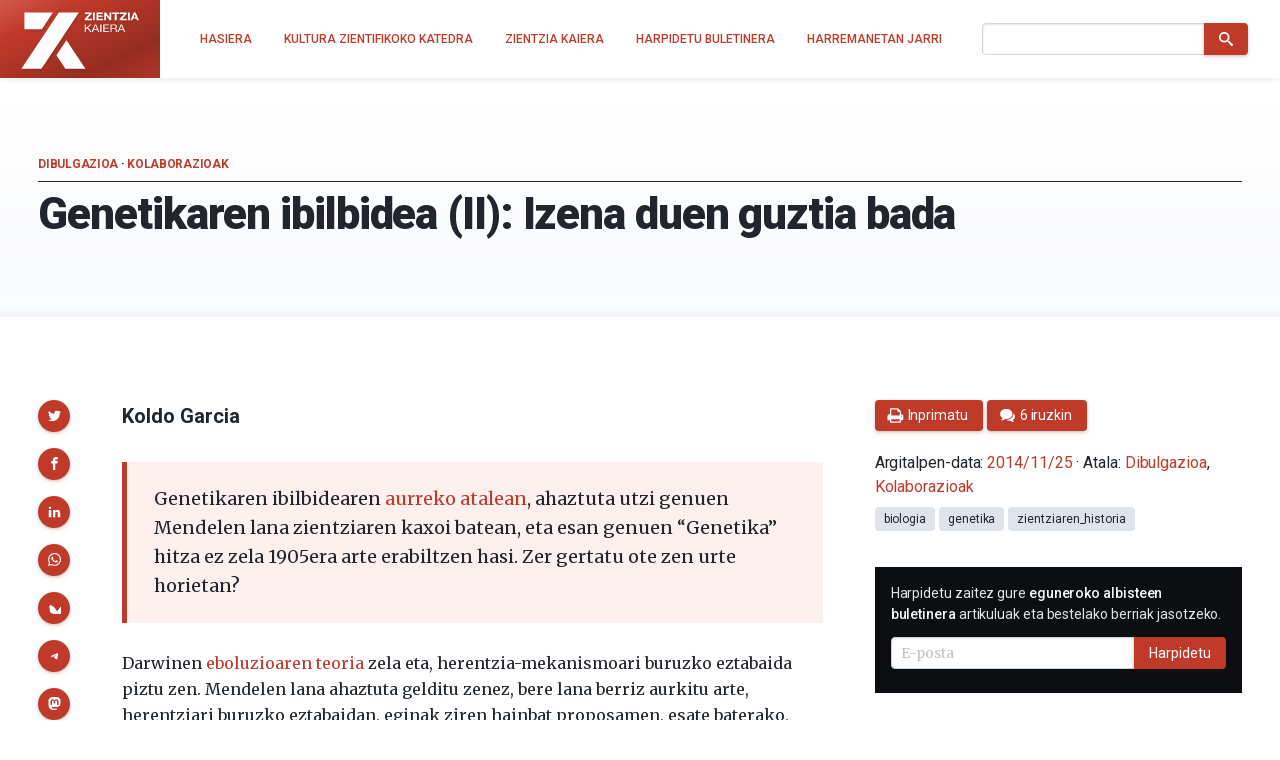

--- FILE ---
content_type: text/html; charset=UTF-8
request_url: https://zientziakaiera.eus/2014/11/25/genetikaren-ibilbidea-ii-izena-duen-guztia-bada/
body_size: 21969
content:
<!doctype html>
<!--
Design and Development by:
____________________________________
  JOSE CUESTA
  jose.cuesta▷inerciacreativa.com
  https://inerciacreativa.com
  @inerciacreativa

-->
<html prefix="og: http://ogp.me/ns#" lang="eu">
<head>
	<meta charset="UTF-8">
	<meta name="viewport" content="width=device-width, initial-scale=1.0">
	
	<title>Genetikaren ibilbidea (II): Izena duen guztia bada - Zientzia Kaiera</title>
	<meta name="robots" content="index, follow, max-image-preview:large, max-snippet:-1, max-video-preview:-1">
	<meta name="description" content="Noiz sortu zen &quot;genetika&quot; izena? Koldo Garcia biologoak bere artikulu-sortaren atal honetan hitza nondik datorren azaltzen digu: grekoko “genesi” hitzetik.">
	<meta property="og:locale" content="eu">
	<meta property="og:type" content="article">
	<meta property="og:title" content="Genetikaren ibilbidea (II): Izena duen guztia bada - Zientzia Kaiera">
	<meta property="og:description" content="Noiz sortu zen &quot;genetika&quot; izena? Koldo Garcia biologoak bere artikulu-sortaren atal honetan hitza nondik datorren azaltzen digu: grekoko “genesi” hitzetik.">
	<meta property="og:url" content="https://zientziakaiera.eus/2014/11/25/genetikaren-ibilbidea-ii-izena-duen-guztia-bada/">
	<meta property="og:site_name" content="Zientzia Kaiera">
	<meta property="article:publisher" content="https://www.facebook.com/CatedraDeCulturaCientifica">
	<meta property="article:published_time" content="2014-11-25T08:00:42+00:00">
	<meta property="article:modified_time" content="2018-12-20T08:32:17+00:00">
	<meta property="og:image" content="https://zientziakaiera.eus/app/uploads/2014/11/genetika-II-1.jpg">
	<meta property="og:image:width" content="425">
	<meta property="og:image:height" content="599">
	<meta property="og:image:type" content="image/jpeg">
	<meta name="author" content="Zientzia Kaiera">
	<meta name="twitter:card" content="summary_large_image">
	<meta name="twitter:creator" content="@https://twitter.com/zientzia_k">
	<meta name="twitter:site" content="@zientzia_k">
	<meta name="twitter:label1" content="Written by">
	<meta name="twitter:data1" content="Zientzia Kaiera">
	<meta name="twitter:label2" content="Est. reading time">
	<meta name="twitter:data2" content="4 minutua">
	<meta name="facebook-domain-verification" content="bk371ioks6b8njyq4royspidwjgu3c">
	<link href="https://zientziakaiera.eus/2014/11/25/genetikaren-ibilbidea-ii-izena-duen-guztia-bada/" rel="canonical">
	<link crossorigin href="https://fonts.googleapis.com" rel="preconnect">
	<link crossorigin href="https://fonts.gstatic.com" rel="preconnect">
	<link href="https://zientziakaiera.eus/?p=1619" rel="shortlink">
	<link href="https://zientziakaiera.eus/feed/calendar/" rel="alternate" title="Subscribe to events — iCalendar" type="text/calendar">
	<link href="https://fonts.googleapis.com/css2?family=Roboto:wght@300;400;500;700;900&#038;family=Merriweather:ital,wght@0,400;0,700;1,400;1,700&#038;display=swap" rel="preload" as="style" crossorigin>
	<link href="https://fonts.googleapis.com/css2?family=Roboto:wght@300;400;500;700;900&#038;family=Merriweather:ital,wght@0,400;0,700;1,400;1,700&#038;display=swap" rel="stylesheet" media="print" crossorigin onload="this.media=&#039;all&#039;">
	<link href="https://zientziakaiera.eus/wp/wp-includes/css/classic-themes.min.css?ver=1" id="classic-theme-styles-css" media="all" rel="stylesheet">
	<link href="https://zientziakaiera.eus/app/themes/spin/assets/styles/app.85199f117369.css" id="spin-css" media="all" rel="stylesheet">
	<script async data-cfasync="false" data-wpfc-render="false" src="//www.googletagmanager.com/gtag/js?id=G-TE5XQ0E01E"></script>
	<script data-cfasync="false" data-wpfc-render="false">
		var mi_version = '8.13.1';
		var mi_track_user = true;
		var mi_no_track_reason = '';
		var disableStrs = [
		'ga-disable-G-TE5XQ0E01E',
		'ga-disable-UA-44160239-1',
		];
		/* Function to detect opted out users */
		function __gtagTrackerIsOptedOut() {
		for (var index = 0; index < disableStrs.length; index++) {
		if (document.cookie.indexOf(disableStrs[index] + '=true') > -1) {
		return true;
		}
		}
		return false;
		}
		/* Disable tracking if the opt-out cookie exists. */
		if (__gtagTrackerIsOptedOut()) {
		for (var index = 0; index < disableStrs.length; index++) {
		window[disableStrs[index]] = true;
		}
		}
		/* Opt-out function */
		function __gtagTrackerOptout() {
		for (var index = 0; index < disableStrs.length; index++) {
		document.cookie = disableStrs[index] + '=true; expires=Thu, 31 Dec 2099 23:59:59 UTC; path=/';
		window[disableStrs[index]] = true;
		}
		}
		if ('undefined' === typeof gaOptout) {
		function gaOptout() {
		__gtagTrackerOptout();
		}
		}
		window.dataLayer = window.dataLayer || [];
		window.MonsterInsightsDualTracker = {
		helpers: {},
		trackers: {},
		};
		if (mi_track_user) {
		function __gtagDataLayer() {
		dataLayer.push(arguments);
		}
		function __gtagTracker(type, name, parameters) {
		if (!parameters) {
		parameters = {};
		}
		if (parameters.send_to) {
		__gtagDataLayer.apply(null, arguments);
		return;
		}
		if (type === 'event') {
		parameters.send_to = monsterinsights_frontend.v4_id;
		var hookName = name;
		if (typeof parameters['event_category'] !== 'undefined') {
		hookName = parameters['event_category'] + ':' + name;
		}
		if (typeof MonsterInsightsDualTracker.trackers[hookName] !== 'undefined') {
		MonsterInsightsDualTracker.trackers[hookName](parameters);
		} else {
		__gtagDataLayer('event', name, parameters);
		}
		parameters.send_to = monsterinsights_frontend.ua;
		__gtagDataLayer(type, name, parameters);
		} else {
		__gtagDataLayer.apply(null, arguments);
		}
		}
		__gtagTracker('js', new Date());
		__gtagTracker('set', {
		'developer_id.dZGIzZG': true,
		});
		__gtagTracker('config', 'G-TE5XQ0E01E', {"forceSSL":"true","link_attribution":"true"} );
		__gtagTracker('config', 'UA-44160239-1', {"forceSSL":"true","link_attribution":"true"} );
		window.gtag = __gtagTracker;										(function () {
		/* https://developers.google.com/analytics/devguides/collection/analyticsjs/ */
		/* ga and __gaTracker compatibility shim. */
		var noopfn = function () {
		return null;
		};
		var newtracker = function () {
		return new Tracker();
		};
		var Tracker = function () {
		return null;
		};
		var p = Tracker.prototype;
		p.get = noopfn;
		p.set = noopfn;
		p.send = function () {
		var args = Array.prototype.slice.call(arguments);
		args.unshift('send');
		__gaTracker.apply(null, args);
		};
		var __gaTracker = function () {
		var len = arguments.length;
		if (len === 0) {
		return;
		}
		var f = arguments[len - 1];
		if (typeof f !== 'object' || f === null || typeof f.hitCallback !== 'function') {
		if ('send' === arguments[0]) {
		var hitConverted, hitObject = false, action;
		if ('event' === arguments[1]) {
		if ('undefined' !== typeof arguments[3]) {
		hitObject = {
		'eventAction': arguments[3],
		'eventCategory': arguments[2],
		'eventLabel': arguments[4],
		'value': arguments[5] ? arguments[5] : 1,
		}
		}
		}
		if ('pageview' === arguments[1]) {
		if ('undefined' !== typeof arguments[2]) {
		hitObject = {
		'eventAction': 'page_view',
		'page_path': arguments[2],
		}
		}
		}
		if (typeof arguments[2] === 'object') {
		hitObject = arguments[2];
		}
		if (typeof arguments[5] === 'object') {
		Object.assign(hitObject, arguments[5]);
		}
		if ('undefined' !== typeof arguments[1].hitType) {
		hitObject = arguments[1];
		if ('pageview' === hitObject.hitType) {
		hitObject.eventAction = 'page_view';
		}
		}
		if (hitObject) {
		action = 'timing' === arguments[1].hitType ? 'timing_complete' : hitObject.eventAction;
		hitConverted = mapArgs(hitObject);
		__gtagTracker('event', action, hitConverted);
		}
		}
		return;
		}
		function mapArgs(args) {
		var arg, hit = {};
		var gaMap = {
		'eventCategory': 'event_category',
		'eventAction': 'event_action',
		'eventLabel': 'event_label',
		'eventValue': 'event_value',
		'nonInteraction': 'non_interaction',
		'timingCategory': 'event_category',
		'timingVar': 'name',
		'timingValue': 'value',
		'timingLabel': 'event_label',
		'page': 'page_path',
		'location': 'page_location',
		'title': 'page_title',
		};
		for (arg in args) {
		if (!(!args.hasOwnProperty(arg) || !gaMap.hasOwnProperty(arg))) {
		hit[gaMap[arg]] = args[arg];
		} else {
		hit[arg] = args[arg];
		}
		}
		return hit;
		}
		try {
		f.hitCallback();
		} catch (ex) {
		}
		};
		__gaTracker.create = newtracker;
		__gaTracker.getByName = newtracker;
		__gaTracker.getAll = function () {
		return [];
		};
		__gaTracker.remove = noopfn;
		__gaTracker.loaded = true;
		window['__gaTracker'] = __gaTracker;
		})();
		} else {
		console.log("");
		(function () {
		function __gtagTracker() {
		return null;
		}
		window['__gtagTracker'] = __gtagTracker;
		window['gtag'] = __gtagTracker;
		})();
		}
	</script>
	<script id="monsterinsights-frontend-script-js" src="https://zientziakaiera.eus/app/plugins/google-analytics-for-wordpress/assets/js/frontend-gtag.min.js?ver=8.13.1"></script>
	<script data-cfasync="false" data-wpfc-render="false" id="monsterinsights-frontend-script-js-extra">
		var monsterinsights_frontend = {"js_events_tracking":"true","download_extensions":"doc,pdf,ppt,zip,xls,docx,pptx,xlsx","inbound_paths":"[{\"path\":\"\\\/go\\\/\",\"label\":\"affiliate\"},{\"path\":\"\\\/recommend\\\/\",\"label\":\"affiliate\"}]","home_url":"https:\/\/zientziakaiera.eus","hash_tracking":"false","ua":"UA-44160239-1","v4_id":"G-TE5XQ0E01E"};
	</script>
</head>
<body class="single single-post post-standard has-latest has-events" itemscope itemtype="https://schema.org/WebSite">
<header class="nav">
	<div class="nav__brand">
	<p class="nav__title" itemprop="name">Zientzia Kaiera — Kultura Zientifikoko Katedra</p>
	<p class="nav__description" itemprop="description">Kultura Zientifikoko Katedra</p>
	<link itemprop="publisher" href="#publisher">
	<link itemprop="image" href="https://zientziakaiera.eus/app/themes/spin/assets/images/logo.png">
	<a class="nav__link" href="https://zientziakaiera.eus/" itemprop="url" rel="home">
		<svg viewBox="0 0 510 278" focusable="false" role="img" class="brand brand--main"><defs><linearGradient id="background" x1="-.1" y1="0" x2="1.1" y2="1"><animate attributeName="y2" repeatCount="indefinite" dur="4s" keyTimes="0;0.5;1" values="-0.5;0.5;-0.5" keySplines="0.5 0 0.5 1;0.5 0 0.5 1" calcMode="spline"/><stop stop-color="#f03a24" offset="0"/><stop stop-color="#962d21" offset="1"/></linearGradient><path d="m164.995 22.443-38.748 58.125L5.88 261.139h85.233L211.445 80.538l38.711-58.095zm32.502 117.746-42.601 63.928 37.994 57.022h85.233zM18.781 22.452v70.92l73.978.006 8.543-12.81 38.708-58.071z" id="isotype"/><g id="logotype"><path d="m275.199 49.17 19.313-20.736h-17.795V22.46h28.331v5.614L285.737 48.81h19.815v5.975h-30.353V49.17zm35.009-26.711h7.918v32.325h-7.918V22.459zm14.883 0h26.919v5.974h-19.006v6.925h17.445v5.526h-17.445v7.925h19.414v5.975h-27.327V22.459zm32.688 0h7.864l15.022 21.687h.104V22.459h7.408v32.325h-7.917l-14.973-21.641h-.101v21.641h-7.408V22.459zm45.341 5.975h-10.789V22.46h29.498v5.974h-10.79v26.351h-7.919V28.434zm20.535 20.736 19.314-20.736h-17.794V22.46h28.33v5.614L434.192 48.81h19.814v5.975h-30.352V49.17zm35.011-26.711h7.915v32.325h-7.915V22.459zm24.714 0h8.119l13.46 32.325h-8.221l-2.725-7.199h-13.46l-2.826 7.199h-8.014l13.667-32.325zm-.752 19.829h9.326l-4.54-11.86h-.098l-4.688 11.86z" id="zientzia"/><g id="kaiera"><path d="M275.196 72.638h4.748v16.394l18.085-16.394h6.14l-15.037 13.261 15.641 19.617h-5.994l-12.89-16.622-5.944 5.112v11.51h-4.748V72.638z"/><path d="M318.223 72.638h5.246l13.94 32.878h-5.249l-3.898-9.898h-15.086l-3.997 9.898h-4.895l13.939-32.878zm-3.546 19.293h12.088L320.821 76.6h-.101l-6.043 15.331zm26.437-19.293h4.747v32.878h-4.747V72.638zm12.744 0h24.63v3.686h-19.879v10.453h18.533v3.682h-18.533v11.374h20.033v3.684h-24.784V72.638zm30.532 0h16.788c6.697 0 10.843 3.362 10.843 8.611 0 3.961-1.899 7.233-6.192 8.336v.09c4.14.735 4.99 3.543 5.346 6.767.3 3.223.1 6.814 2.095 9.069h-5.291c-1.347-1.334-.604-4.881-1.302-8.102-.501-3.224-1.351-5.941-5.947-5.941h-11.59v14.043h-4.749V72.638zm14.641 15.149c4.443 0 8.24-1.059 8.24-5.846 0-3.223-1.899-5.618-6.346-5.618h-11.787v11.464h9.893zm29.285-15.149h5.246l13.939 32.878h-5.245l-3.897-9.898h-15.09l-3.994 9.898h-4.9l13.941-32.878zm-3.55 19.293h12.092L430.911 76.6h-.1l-6.045 15.331z"/></g></g></defs><title>Zientzia Kaiera</title><path class="brand__background" fill="#c03a2a" d="M0 0h510v278H0z"/><use class="brand__logotype" fill="#FFF" href="#logotype"/><use class="brand__isotype" fill="#FFF" href="#isotype"/></svg>
	</a>
	<button class="nav__toggle button is-primary is-outlined" type="button" data-toggle="collapse" data-target="#navigation" aria-expanded="false" aria-controls="navigation" aria-label="Menu">
		<svg focusable="false" aria-hidden="true" class="icon icon-menu"><use href="#icon-menu" aria-hidden="true"></use></svg>
	</button>
</div>
<nav class="nav__menu collapse" id="navigation">
<ul class="nav__list" itemprop="hasPart" itemscope itemtype="https://schema.org/SiteNavigationElement">
	<li class="nav__item"><a href="https://zientziakaiera.eus/" itemprop="url" class="nav__link"><span itemprop="name">Hasiera</span></a></li><li class="nav__item"><a href="https://zientziakaiera.eus/kultura-zientifikoko-katedra/" itemprop="url" class="nav__link"><span itemprop="name">Kultura Zientifikoko Katedra</span></a></li><li class="nav__item"><a href="https://zientziakaiera.eus/zientzia-kaieraren-aurkezpena/" itemprop="url" class="nav__link"><span itemprop="name">Zientzia Kaiera</span></a></li><li class="nav__item"><a href="https://zientziakaiera.eus/boletina/" itemprop="url" class="nav__link"><span itemprop="name">Harpidetu buletinera</span></a></li><li class="nav__item"><a href="https://zientziakaiera.eus/harremanetan-jarri/" itemprop="url" class="nav__link"><span itemprop="name">Harremanetan Jarri</span></a></li></ul>
<form class="nav__form form form--inline" action="https://zientziakaiera.eus/" role="search" itemprop="potentialAction" itemscope itemtype="https://schema.org/SearchAction">
	<div class="field has-addons">
		<span class="control">
			<label for="search" class="is-sr-only">Bilatu</label>
			<input id="search" class="input" type="search" name="s" value="" required>
							<meta itemprop="query-input" content="required name=search_term_string">
				<meta itemprop="target" content="https://zientziakaiera.eus/?s={search_term_string}">
					</span>
		<span class="control">
			<button class="button is-primary"><svg focusable="false" role="img" aria-labelledby="icon-search__title-0" class="icon icon-search"><title id="icon-search__title-0">Bilatu</title><use href="#icon-search" aria-hidden="true"></use></svg></button>
		</span>
	</div>
</form>
</nav>
</header>

<main class="main">
		<article class="post is-standard has-thumbnail" itemscope itemtype="https://schema.org/Article">
		<link itemprop="publisher" href="#publisher">
		
<header class="post__header">
	<h1 class="header__title" itemprop="headline">Genetikaren ibilbidea (II): Izena duen guztia bada</h1>
			<p class="header__subtitle">
										<a href="https://zientziakaiera.eus/saila/dibulgazioa/" itemprop="articleSection">Dibulgazioa</a> &middot; 			<a href="https://zientziakaiera.eus/saila/dibulgazioa/kolaborazioak/" itemprop="articleSection">Kolaborazioak</a>	
									</p>
	</header>
		<div class="post__body">
			<div class="post__content content" itemprop="articleBody">
				<p class="post__author">Koldo Garcia</p> <p class="post__lead">Genetikaren ibilbidearen <a href="https://zientziakaiera.eus/2014/10/07/genetikaren-ibilbidea-ilarrei-begira/">aurreko atalean</a>, ahaztuta utzi genuen Mendelen lana zientziaren kaxoi batean, eta esan genuen “Genetika” hitza ez zela 1905era arte erabiltzen hasi. Zer gertatu ote zen urte horietan?</p> <p>Darwinen <a href="http://eu.wikipedia.org/wiki/Darwinismo">eboluzioaren teoria</a> zela eta, herentzia-mekanismoari buruzko eztabaida piztu zen. Mendelen lana ahaztuta gelditu zenez, bere lana berriz aurkitu arte, herentziari buruzko eztabaidan, eginak ziren hainbat proposamen, esate baterako, Darwinek proposatutako pangenesia edota eskola “biometrikoa” deitu zena. Hala ere, ez batak ez besteak ez zuten behar bezala herentzia azaltzen. Mendelen lanaren berraurkitzeak, ostera, arazo hori konpondu zuen. Baina berraurkitze hau lau istorio paralelo dira, guztiak 1900 urtearen inguruan gertatuak:</p> <ul><li><a href="http://eu.wikipedia.org/wiki/Hugo_de_Vries">Hugo de Vries</a> herbeheretarra genetikaren aitzindarietakoa da. 1889an Darwinen pangenesiaren teoria oinarri hartuta lan egin zuen. “Pangene” deitutako partikulak proposatu zituen eta esan zuen pangene hauek ezaugarri biologikoen herentziaren erantzuleak zirela. Proposatutako teoria hau egiaztatzeko, landareen hibridazioan lan egiten hasi zen eta lortutako emaitzak Mendelek lortutakoaren antzekoak izan ziren. Behin Mendelen lanaz ohartuta, izendapenak bateratu zituen baina ez zuen Mendelen lana guztiz aitortu. Baina Carl Corrensek egindako kritikak zirela eta, Mendelen lan aitzindaria behar bezala aitortu zuen azkenean.</li> <li><a title="Carl Correns" href="http://es.wikipedia.org/wiki/Carl_Correns">Carl Correns</a> alemaniarrak <a href="http://en.wikipedia.org/wiki/Hieracium"><em>Hieracium</em></a> generoko landareetan lan egin zuen eta herentziaren oinarriak aurkitu zituen Mendelen lana ezagutu gabe. Behin bere lana aurkeztu ostean, Mendel zein Darwin aipatu zituen eta Mendelen legeen balioa baieztatu zuen.</li> <li><a title="Erich von Tschermak" href="http://en.wikipedia.org/wiki/Erich_von_Tschermak">Erich von Tschermak</a> austriarrak gaixotasunekiko jasankorragoak ziren landareen bila landareen hibridazioan lan egin zuen. Hibridazio-esperimentuetan lortu zituen emaitzek Mendelen lana berraurkitzeko ere balio izan zuten.</li> <li>Azkenik <a title="William Jasper Spillman" href="http://en.wikipedia.org/wiki/William_Jasper_Spillman">William Jasper Spillman</a> estatubatuarra dugu. Bere lana <a href="http://en.wikipedia.org/wiki/Palouse">Palouse</a> eskualdeko (Estatu Batuetako ipar-mendebaldea) nekazarien uztak hobetzeko erabili zuen.Lan horren baitan Mendelen legeak berraurkitu zituen eta nekazariekin egindako lanak lege horien onartzea erraztu zuen.</li> </ul><figure id="attachment_1620" aria-describedby="caption-attachment-1620" class="wp-caption aligncenter"><a href="https://zientziakaiera.eus/app/uploads/2014/11/genetika-II.png"><img decoding="async" loading="lazy" class="wp-image-1620" src="https://zientziakaiera.eus/app/uploads/2014/11/genetika-II-580x569.png" alt="1. irudia: Kromosomak, herentziaren unitatea. (Argazkia: Abogomazova (Own work) CC-BY-SA-3.0, Wikimedia Commons bidez.)" width="448" height="440" srcset="https://zientziakaiera.eus/app/uploads/2014/11/genetika-II-580x569.png 580w, https://zientziakaiera.eus/app/uploads/2014/11/genetika-II-183x180.png 183w, https://zientziakaiera.eus/app/uploads/2014/11/genetika-II.png 659w" sizes="(max-width: 448px) 100vw, 448px"></a><figcaption id="caption-attachment-1620" class="wp-caption-text">1. irudia: Kromosomak, herentziaren unitatea. (Argazkia: Abogomazova (Own work) CC-BY-SA-3.0, Wikimedia Commons bidez.)</figcaption></figure><p>Hortaz, XX. mendearen hasieran herentzia biologikoa zehaztu zen. Baina, nola gertatzen da herentzia hori? Hots, zer da heredatzen dena? 1903an zehar argitaratutako lanetan <a title="Walter Sutton" href="http://es.wikipedia.org/wiki/Walter_Sutton">Walter Sutton</a>ek eta Theodor Boverikek kromosomak herentzia-unitateak izan litezkeela esan zuten. <strong>Lehenengo ikerlariak behatu zuen, matxinsaltoetan egindako lanean, kromosoma aitatarra eta amarra parean jartzen zirela eta haien arteko elkartrukea gerta zitekeela.</strong> Bigarren ikerlariak, itsas trikuetan egindako lanean, behatu zuen enbrioiaren garapenean beharrezkoak zirela kromosomak. Beraien proposamenak hautsak harrotu bazituen ere, <strong>1913an <a title="Eleanor Carothers" href="http://en.wikipedia.org/wiki/Eleanor_Carothers">Eleanor Carothers</a>ek matxinsaltoetan egindako lanak eta 1915an <a title="Thomas Hunt Morgan" href="http://es.wikipedia.org/wiki/Thomas_Hunt_Morgan">Thomas Hunt Morgan</a>ek <a href="http://eu.wikipedia.org/wiki/Ozpin-euli">ozpin-eulian</a> argitaratutako lanek Sutton eta Boveriren proposamena egiaztatu zuten.</strong></p> <figure id="attachment_1621" aria-describedby="caption-attachment-1621" class="wp-caption aligncenter"><a href="https://zientziakaiera.eus/app/uploads/2014/11/genetika-II-1.jpg"><img decoding="async" loading="lazy" class="size-full wp-image-1621" src="https://zientziakaiera.eus/app/uploads/2014/11/genetika-II-1.jpg" alt="2. irudia: Thosmas Hunt Morgan, 1933an Medikuntzan eta Fisiologian Nobel Saria irabazi zuen herentzian eta kromosometan egindako lanagatik. (Argazkia: domeinu publikoa. Wikimedia Commons bidez.)" width="425" height="599" srcset="https://zientziakaiera.eus/app/uploads/2014/11/genetika-II-1.jpg 425w, https://zientziakaiera.eus/app/uploads/2014/11/genetika-II-1-127x180.jpg 127w" sizes="(max-width: 425px) 100vw, 425px"></a><figcaption id="caption-attachment-1621" class="wp-caption-text">2. irudia: Thomas Hunt Morgan, 1933an Medikuntzan eta Fisiologian Nobel saria irabazi zuen herentzian eta kromosometan egindako lanagatik. (Argazkia: domeinu publikoa. Wikimedia Commons bidez.)</figcaption></figure><p>Bestalde Morganen lanak frogatu zuen kromosomak zirela herentzia-unitatea. Gainera, mekanismo batzuk erabiliz hainbat mutazio (hau da, hainbat eraldaketa) eragin zituen ozpin-euliaren material genetikoan. Lan handia egin ostean, azkenean belaunaldi batetik bestera heredatzen ziren mutazioak lortu zituen eta mutazioak nola heredatzen ziren ikertu zituen bere ikasleekin batera. Esate baterako, begien kolorea eraldatzen zuten mutazio bat sexu-kromosomekin erlazionatu zuen eta beste mutazio bat, aldiz, beste modu batean heredatzen zela behatu zuen. Horrela, 1910 aldera, geneak kromosoma jakinetan kokatuta zeudela ondorioztatu zuen. Bere lanaren eragina handia izan zen eta ikertzaile gehiago hasi ziren ozpin-eulian lan egiten. Hori dela eta, <strong>ozpin-eulia ereduzko organismo bilakatu zen eta hala da gaur egun ere</strong>. Morganek 1933 Medikuntzan eta Fisiologian Nobel saria irabazi zuen kromosomek herentzian duten eginkizunean egindako aurkikuntzengatik.</p> <figure id="attachment_1623" aria-describedby="caption-attachment-1623" class="wp-caption aligncenter"><a href="https://zientziakaiera.eus/app/uploads/2014/11/genetika-II-2.jpg"><img decoding="async" loading="lazy" class="size-full wp-image-1623" src="https://zientziakaiera.eus/app/uploads/2014/11/genetika-II-2.jpg" alt="3. irudia: Ozpin-eulia, genetikan oso erabilia den ereduzko organismoa. (Argazkia: André Karwath aka Aka (Own work) CC-BY-SA-2.5 Wikimedia Commons bidez.)" width="546" height="424" srcset="https://zientziakaiera.eus/app/uploads/2014/11/genetika-II-2.jpg 546w, https://zientziakaiera.eus/app/uploads/2014/11/genetika-II-2-200x155.jpg 200w" sizes="(max-width: 546px) 100vw, 546px"></a><figcaption id="caption-attachment-1623" class="wp-caption-text">3. irudia: Ozpin-eulia, genetikan oso erabilia den ereduzko organismoa. (Argazkia: André Karwath aka Aka (Own work) CC-BY-SA-2.5, Wikimedia Commons bidez.)</figcaption></figure><p>Morganen lanari esker herentzia ikastea eta lotuta egon litezkeen mekanismoetan sakontzea arrunta bilakatu zen, adibidez ozpin-eulia erabilita. Jakintza-arlo honek zer egin bazuen. Izena urte batzuk lehenago jaso zuen. <strong><a href="http://eu.wikipedia.org/wiki/William_Bateson">William Bateson</a> ingelesak eman zion izena genetikari, grekoko “genesi” hitza moldatuta.</strong> 1905ean gutun batean idatzi zuen eta 1906an erabili zuen lehen aldiz jendaurrean, Londresen, landare-hibridazioari buruzko biltzar batean. Genetika hitzarekin herentzia eta aldakortasun biologikoaren ikasketa izendatu nahi izan zuen. Azkenik, jakintza-arlo hau izendatzeko hitz bat bazegoen. Genetikak izena eta edukia bazuen, hurrengo urteetan esperimentu interesgarri eta aurkikuntza garrantzitsuak izango zituen jakintza-arloa. Hauek hurrengoko ataletan berrikusteko aukera izango dugu.</p> <hr> <p class="western"><strong>Egileaz:</strong> Koldo Garcia (<a title="Koldo Garcia" href="https://twitter.com/koldotxu">@koldotxu</a>) Biodonostia OIIko ikertzailea da. Biologian lizentziatua eta genetikan doktorea da eta <a title="Edonola bloga" href="http://www.edonola.net/gorpua.php?atala=12&hiz=eu">Edonola</a> gunean genetika eta genomika jorratzen ditu.</p> <hr> <h2>Genetikari buruzko artikulu-sorta</h2> <ol><li><a href="https://zientziakaiera.eus/2014/10/07/genetikaren-ibilbidea-ilarrei-begira/">Genetikaren ibilbidea (I): Ilarrei begira</a>.</li> <li><a href="https://zientziakaiera.eus/2014/11/25/genetikaren-ibilbidea-ii-izena-duen-guztia-bada/">Genetikaren ibilbidea (II): Izena duen guztia bada</a>.</li> <li><a href="https://zientziakaiera.eus/2015/01/13/genetikaren-ibilibidea-iii-kromosomen-sekretuak-argitzen/">Genetikaren ibilbidea (III): Kromosomen sekretuak argitzen</a>.</li> <li><a href="https://zientziakaiera.eus/2015/03/03/genetikaren-ibilbidea-iv-informazioa-helize-batean/">Genetikaren ibilbidea (IV): Informazioa helize batean</a>.</li> <li><a href="https://zientziakaiera.eus/2015/05/12/genetikaren-ibilbidea-v-informazioa-maneiatzen/">Genetikaren ibilbidea (V): Informazioa maneiatzen</a>.</li> <li><a href="https://zientziakaiera.eus/2015/09/08/genetikaren-ibilbidea-vi-osagaietatik-osotasunera/">Genetikaren ibilbidea (VI): Osagaietatik osotasunera</a>.</li> <li><a href="https://zientziakaiera.eus/2016/01/12/genetikaren-ibilbidea-vii-eboluzioak-eta-genetikak-topo-egin-zutenekoak/">Genetikaren ibilbidea (VII): Eboluzioak eta genetikak topo egin zutenekoak</a>.</li> <li><a href="https://zientziakaiera.eus/2016/04/12/genetikaren-ibilbidea-viii-gaixotasunen-genetika/">Genetikaren ibilbidea (VIII): Gaixotasunen genetika</a>.</li> <li><a href="https://zientziakaiera.eus/2016/07/26/genetikaren-ibilbidea-eta-ix-eppur-muove/">Genetikaren ibilbidea (eta IX): Eppur si muove</a>.</li> </ol>
			</div>
			
<aside class="post__share">
	<h2 class="share__title">Partekatu</h2>
	<ul class="share__list">
		<li class="share__item"><a href="https://twitter.com/intent/tweet?text=Genetikaren%20ibilbidea%20%28II%29%3A%20Izena%20duen%20guztia%20bada&amp;url=https%3A%2F%2Fzientziakaiera.eus%2F2014%2F11%2F25%2Fgenetikaren-ibilbidea-ii-izena-duen-guztia-bada%2F&amp;via=zientzia_k" data-name="Twitter" data-action="tweet" data-width="550" data-height="480" class="button share__button is-primary" role="button"><svg focusable="false" role="img" aria-labelledby="icon-twitter__title-0" class="icon icon-twitter"><title id="icon-twitter__title-0">Twitterrera bidali</title><use href="#icon-twitter" aria-hidden="true"></use></svg></a></li>
		<li class="share__item"><a href="https://www.facebook.com/sharer.php?t=Genetikaren%20ibilbidea%20%28II%29%3A%20Izena%20duen%20guztia%20bada&amp;u=https%3A%2F%2Fzientziakaiera.eus%2F2014%2F11%2F25%2Fgenetikaren-ibilbidea-ii-izena-duen-guztia-bada%2F" data-name="Facebook" data-action="send" data-width="850" data-height="500" class="button share__button is-primary" role="button"><svg focusable="false" role="img" aria-labelledby="icon-facebook__title-0" class="icon icon-facebook"><title id="icon-facebook__title-0">Facebooken partekatu</title><use href="#icon-facebook" aria-hidden="true"></use></svg></a></li>
		<li class="share__item"><a href="https://www.linkedin.com/cws/share?url=https%3A%2F%2Fzientziakaiera.eus%2F2014%2F11%2F25%2Fgenetikaren-ibilbidea-ii-izena-duen-guztia-bada%2F&amp;token=&amp;isFramed=true" data-name="LinkedIn" data-action="share" data-width="550" data-height="550" class="button share__button is-primary" role="button"><svg focusable="false" role="img" aria-labelledby="icon-linkedin__title-0" class="icon icon-linkedin"><title id="icon-linkedin__title-0">LinkedInen partekatu</title><use href="#icon-linkedin" aria-hidden="true"></use></svg></a></li>
		<li class="share__item"><a href="whatsapp://send?text=Genetikaren%20ibilbidea%20%28II%29%3A%20Izena%20duen%20guztia%20bada%20-%20https%3A%2F%2Fzientziakaiera.eus%2F2014%2F11%2F25%2Fgenetikaren-ibilbidea-ii-izena-duen-guztia-bada%2F" data-name="WhatsApp" data-action="share/whatsapp/share" class="button share__button is-primary" role="button"><svg focusable="false" role="img" aria-labelledby="icon-whatsapp__title-0" class="icon icon-whatsapp"><title id="icon-whatsapp__title-0">WhatsAppen bidez partekatu</title><use href="#icon-whatsapp" aria-hidden="true"></use></svg></a></li>
		<li class="share__item"><a href="https://bsky.app/intent/compose?text=Genetikaren ibilbidea (II): Izena duen guztia bada%20https%3A%2F%2Fzientziakaiera.eus%2F2014%2F11%2F25%2Fgenetikaren-ibilbidea-ii-izena-duen-guztia-bada%2F" aria-label="Share on Bluesky" data-name="Bluesky" class="button share__button is-primary" role="button"><svg focusable="false" role="img" aria-labelledby="icon-bluesky__title-0" class="icon icon-bluesky"><title id="icon-bluesky__title-0">Share on Bluesky</title><use href="#icon-bluesky" aria-hidden="true"></use></svg></a></li>
		  <li class="share__item"><a href="https://telegram.me/share/url?url=Genetikaren ibilbidea (II): Izena duen guztia bada%20https%3A%2F%2Fzientziakaiera.eus%2F2014%2F11%2F25%2Fgenetikaren-ibilbidea-ii-izena-duen-guztia-bada%2F" aria-label="Share on Telegram" data-name="Telegram" class="button share__button is-primary" role="button"><svg focusable="false" role="img" aria-labelledby="icon-telegram__title-0" class="icon icon-telegram"><title id="icon-telegram__title-0">Share on Telegram</title><use href="#icon-telegram" aria-hidden="true"></use></svg></a></li>
		<li class="share__item"><a href="https://mastodon.social/share?text=Genetikaren ibilbidea (II): Izena duen guztia bada%20https%3A%2F%2Fzientziakaiera.eus%2F2014%2F11%2F25%2Fgenetikaren-ibilbidea-ii-izena-duen-guztia-bada%2F" aria-label="Share on Mastodon" data-name="Mastodon" class="button share__button is-primary" role="button"><svg focusable="false" role="img" aria-labelledby="icon-mastodon__title-0" class="icon icon-mastodon"><title id="icon-mastodon__title-0">Share on Mastodon</title><use href="#icon-mastodon" aria-hidden="true"></use></svg></a></li>
	</ul>
</aside>
		</div>
		<div class="post__aside">
			
<footer class="widget widget--metas">
	<div class="widget__content">
		<link itemprop="publisher" href="#publisher">
		<p class="meta__byline"><span itemprop="author" itemscope itemtype="https://schema.org/Person"><a itemprop="url" class="meta__author" rel="author" href="https://zientziakaiera.eus/egilea/zientzia-kaiera/"><span itemprop="name">Zientzia Kaiera</span></a></span>ren eskutik</p>
		<p class="meta__buttons"><a class="meta__button button is-primary" href="javascript:window.print()"><svg focusable="false" aria-hidden="true" class="icon icon-print"><use href="#icon-print" aria-hidden="true"></use></svg><span>Inprimatu</span></a><a class="meta__button button is-primary" href="#comments"><svg focusable="false" aria-hidden="true" class="icon icon-comments"><use href="#icon-comments" aria-hidden="true"></use></svg><span>6 iruzkin</span></a></p>
		<p class="meta__published">Argitalpen-data: <a class="meta__link" itemprop="mainEntityOfPage url" href="https://zientziakaiera.eus/2014/11/25/genetikaren-ibilbidea-ii-izena-duen-guztia-bada/">
		<time itemprop="datePublished dateModified" class="date" datetime="2014-11-25T09:00:42+00:00">2014/11/25</time>
	</a> &#183; Atala: <span class="meta__categories categories" aria-label="Kategoriak"><span itemprop="about" itemscope itemtype="https://schema.org/Thing"><a class="is-meta category" href="https://zientziakaiera.eus/saila/dibulgazioa/" itemprop="url"><span itemprop="name">Dibulgazioa</span></a></span>, 																	<span itemprop="about" itemscope itemtype="https://schema.org/Thing"><a class="is-meta category" href="https://zientziakaiera.eus/saila/dibulgazioa/kolaborazioak/" itemprop="url"><span itemprop="name">Kolaborazioak</span></a></span></span></p>
		<p class="meta__tags tags" aria-label="Etiketak"><meta itemprop="keywords" content="biologia, genetika, zientziaren_historia"><a class="tag" href="https://zientziakaiera.eus/tag/biologia-2/">biologia</a><a class="tag" href="https://zientziakaiera.eus/tag/genetika/">genetika</a><a class="tag" href="https://zientziakaiera.eus/tag/zientziaren_historia/">zientziaren_historia</a></p>
		<figure id="image" class="meta__image" itemprop="image" itemscope itemtype="https://schema.org/ImageObject"><img src="https://zientziakaiera.eus/app/uploads/2014/11/genetika-II-1.jpg" width="425" height="599" alt="Genetikaren ibilbidea (II): Izena duen guztia bada" itemprop="url"><meta itemprop="width" content="425"><meta itemprop="height" content="599"></figure>
	</div>
</footer>
			<aside id="mlb2-4016246" class="widget widget--subscription widget--inverse ml-subscribe-form ml-subscribe-form-4016246">
	<h2 class="widget__title is-sr-only">Harpidetu e-mail bidez</h2>
	<div class="widget__content">
		<div class="ml-row row-form">
			<form class="form form--inline ml-block-form" action="https://assets.mailerlite.com/jsonp/328022/forms/82622877533209846/subscribe" data-code="" method="post" target="_blank">
				<input type="hidden" name="ml-submit" value="1">
				<input type="hidden" name="anticsrf" value="true">
				<p class="field">
					<label class="label" for="ml-subscription">Harpidetu zaitez gure <strong>eguneroko albisteen buletinera</strong> artikuluak eta bestelako berriak jasotzeko.</label>
				</p>
				<div class="field has-addons">
					<span class="control ml-field-group ml-field-email ml-validate-email ml-validate-required">
						<input id="ml-subscription" type="email" name="fields[email]" class="input" placeholder="E-posta" data-inputmask="" autocomplete="email" required>
					</span>
					<span class="control">
						<button class="button is-primary primary">Harpidetu</button>
						<button disabled="disabled" type="button" class="button is-primary loading" style="display: none;">
							<span class="ml-spinner"></span>
							<span class="is-sr-only">Kargatzen...</span>
						</button>
					</span>
				</div>
			</form>
		</div>
		<div class="ml-row row-success" style="display: none">
			<h3>Eskerrik asko!</h3>
			<p>Ondo batu zara harpidedun zerrendara.</p>
		</div>
	</div>
</aside>
<script>
	function ml_webform_success_4016246() {
		const $ = ml_jQuery || jQuery;
		$('.ml-subscribe-form-4016246 .row-success').show();
		$('.ml-subscribe-form-4016246 .row-form').hide();
	}
</script>
<script src="https://groot.mailerlite.com/js/w/webforms.min.js?v300817f630ad0e957914d0b28a2b6d78" type="text/javascript"></script>
				<aside class="widget widget--events">
		<h2 class="widget__title">Hurrengo ekitaldiak</h2>
		<div class="widget__content events">
															<div class="event-preview is-block-link" itemscope itemtype="https://schema.org/Event">
					<h3 class="event__title">
						<a class="event__link is-link" href="https://zientziakaiera.eus/ekitaldiak/2026/2/4/naturaren-sekretua-dokumentalaren-emanaldia-eta-ondorengo-solasaldia-bergaran/" itemprop="url"><span itemprop="name">“Naturaren sekretua” dokumentalaren emanaldia eta ondorengo solasaldia Bergaran</span></a>
					</h3>
					<div class="event__details">
						<div class="event__description" itemprop="description">Euskal Herriko Unibertsitateko Kultura Zientifikoko Katedrak ekoitzitako eta José Antonio Pérez Ledok zuzendutako Naturaren sekretua dokumentala datorren otsailaren 4an, asteazkena, 10:00etan ikusi ahal izango da Bergarako Seminarixoan. Ikus-entzunezko lan hau Pedro Miguel Etxenike, Euskal Herriko Unibertsitateko Materia Kondentsatuaren Fisikako katedradun ohiaren eta Donostia International Physics Centerreko (DIPC) presidentearen bizitza eta…</div>
						<div class="event__date">
															<time itemprop="startDate endDate" datetime="2026-02-04T10:00:00+01:00">2026ko otsailaren 4a</time>
													</div>
						<div class="event__address" itemprop="location" itemscope itemtype="https://schema.org/Place">
															<span itemprop="name">Seminarixoa</span>
														<div itemprop="address" itemscope itemtype="https://schema.org/PostalAddress">
								<meta itemprop="addressCountry" content="ES">
																	<span itemprop="streetAddress">San Martin Agirre Plaza, 4. 20570 </span>,																									<span itemprop="addressLocality">Bergara, Gipuzkoa</span>
															</div>
						</div>
					</div>
					<figure class="event__image">
						<div class="image is-1by1" itemprop="image" itemscope itemtype="https://schema.org/ImageObject">
							<img itemprop="url" src="https://zientziakaiera.eus/app/uploads/2026/01/IMG-Secreto-naturaleza-documental-210x140.png" width="210" height="140" alt="">
							<meta itemprop="width" content="210">
							<meta itemprop="height" content="140">
						</div>
					</figure>
				</div>
					</div>
	</aside>
			<aside class="widget widget--latest">
	<h2 class="widget__title">Azken artikuluak</h2>
	<ol class="widget__content latest">
					<li class="latest__item"><a class="latest__link" href="https://zientziakaiera.eus/2026/01/22/marguerite-lehr/">Marguerite Lehr eta telebista bidez egindako «matematiketarako gonbidapena»</a></li>
					<li class="latest__item"><a class="latest__link" href="https://zientziakaiera.eus/2026/01/21/inurri-altruistak/">Gaixo daudenean sakrifikatzen diren inurri altruistak</a></li>
					<li class="latest__item"><a class="latest__link" href="https://zientziakaiera.eus/2026/01/20/zientzia-eta-artea/">Zientzia eta artea: biodibertsitatea babesteko sinbiosia</a></li>
					<li class="latest__item"><a class="latest__link" href="https://zientziakaiera.eus/2026/01/19/energia-aurrezpena-eta-jasangarritasuna-aplikazioa-ikastetxeetan/">Energia aurrezpena eta jasangarritasuna: aplikazioa ikastetxeetan eta Eraikinen Kalitatea Kontrolatzeko Laborategian</a></li>
					<li class="latest__item"><a class="latest__link" href="https://zientziakaiera.eus/2026/01/18/marta-pina/">Marta Pina: «Zoragarria iruditzen zait “iraganeko detektibe” baten moduan aritzea»</a></li>
			</ol>
</aside>
			
<aside class="widget widget--categories">
    <h2 class="widget__title">Kategoriak</h2>
    <ul class="widget__content categories"><li class="categories__item"><a href="https://zientziakaiera.eus/saila/animalien-aferak/">Animalien aferak</a><small>(121)</small></li><li class="categories__item"><a href="https://zientziakaiera.eus/saila/argitalpenak/">Argitalpenak</a><small>(391)</small></li><li class="categories__item"><a href="https://zientziakaiera.eus/saila/covid19/">COVID19</a><small>(28)</small></li><li class="categories__item"><a href="https://zientziakaiera.eus/saila/dibulgazioa/">Dibulgazioa</a><small>(3318)</small></li><li class="categories__item"><a href="https://zientziakaiera.eus/saila/dibulgazioa/zientzia-eta-teknologiak-50-urte/">Zientzia eta Teknologiak 50 urte</a><small>(23)</small></li><li class="categories__item"><a href="https://zientziakaiera.eus/saila/dozena-erdi-ariketa-eta-datu-interesgarri/">Dozena erdi ariketa eta datu interesgarri</a><small>(99)</small></li><li class="categories__item"><a href="https://zientziakaiera.eus/saila/ehuko-ikerketa/">EHUko ikerketa</a><small>(398)</small></li><li class="categories__item"><a href="https://zientziakaiera.eus/saila/ekitaldiak/">Ekitaldiak</a><small>(59)</small></li><li class="categories__item"><a href="https://zientziakaiera.eus/saila/emakumeak-zientzian/">Emakumeak zientzian</a><small>(319)</small></li><li class="categories__item"><a href="https://zientziakaiera.eus/saila/eta/">Eta?</a><small>(12)</small></li><li class="categories__item"><a href="https://zientziakaiera.eus/saila/ezjakintasunaren-kartografia/">Ezjakintasunaren kartografia</a><small>(538)</small></li><li class="categories__item"><a href="https://zientziakaiera.eus/saila/gazte-galderak/">Gazte-galderak</a><small>(12)</small></li><li class="categories__item"><a href="https://zientziakaiera.eus/saila/gaztezulotik/">Gaztezulotik</a><small>(18)</small></li><li class="categories__item"><a href="https://zientziakaiera.eus/saila/gogo-elebiduna/">Gogo Elebiduna</a><small>(10)</small></li><li class="categories__item"><a href="https://zientziakaiera.eus/saila/ikasleen-begietatik/">Ikasleen begietatik</a><small>(16)</small></li><li class="categories__item"><a href="https://zientziakaiera.eus/saila/ikertzen-dut/">Ikertzen dut</a><small>(18)</small></li><li class="categories__item"><a href="https://zientziakaiera.eus/saila/kf-fq-50-urteurrena/">KF-FQ 50. urteurrena</a><small>(3)</small></li><li class="categories__item"><a href="https://zientziakaiera.eus/saila/kinuren-begirada/">Kiñuren begirada</a><small>(37)</small></li><li class="categories__item"><a href="https://zientziakaiera.eus/saila/maiz-egiten-diren-galderak/">Maiz egiten diren galderak</a><small>(13)</small></li><li class="categories__item"><a href="https://zientziakaiera.eus/saila/quanta-magazine/">Quanta Magazine</a><small>(51)</small></li><li class="categories__item"><a href="https://zientziakaiera.eus/saila/tokian-tokiko/">Tokian tokiko</a><small>(20)</small></li><li class="categories__item"><a href="https://zientziakaiera.eus/saila/zergatik-gertatzen-dira-gauzak/">Zergatik gertatzen dira gauzak?</a><small>(7)</small></li><li class="categories__item"><a href="https://zientziakaiera.eus/saila/zientzia-begi-bistan/">Zientzia begi-bistan</a><small>(545)</small></li><li class="categories__item"><a href="https://zientziakaiera.eus/saila/zientzialari/">Zientzialari</a><small>(179)</small></li><li class="categories__item"><a href="https://zientziakaiera.eus/saila/zientziaren-historia/">Zientziaren historia</a><small>(110)</small></li></ul>
</aside>
			
<aside class="widget widget--tag-cloud">
	<h2 class="widget__title">Etiketak</h2>
	<div class="widget__content tag__cloud"><a href="https://zientziakaiera.eus/tag/adimen_artifiziala/" class="tag__cloud__link" style="font-size: 8.4786324786325pt;" aria-label="adimen_artifiziala (71 elementu)">adimen_artifiziala</a> <a href="https://zientziakaiera.eus/tag/animaliak/" class="tag__cloud__link" style="font-size: 13.623931623932pt;" aria-label="animaliak (195 elementu)">animaliak</a> <a href="https://zientziakaiera.eus/tag/antropologia/" class="tag__cloud__link" style="font-size: 10.871794871795pt;" aria-label="antropologia (114 elementu)">antropologia</a> <a href="https://zientziakaiera.eus/tag/argitalpenak/" class="tag__cloud__link" style="font-size: 10.752136752137pt;" aria-label="argitalpenak (111 elementu)">argitalpenak</a> <a href="https://zientziakaiera.eus/tag/arkeologia/" class="tag__cloud__link" style="font-size: 12.547008547009pt;" aria-label="arkeologia (159 elementu)">arkeologia</a> <a href="https://zientziakaiera.eus/tag/artikuluen-bilduma/" class="tag__cloud__link" style="font-size: 12.547008547009pt;" aria-label="artikuluen bilduma (159 elementu)">artikuluen bilduma</a> <a href="https://zientziakaiera.eus/tag/astrofisika/" class="tag__cloud__link" style="font-size: 13.504273504274pt;" aria-label="astrofisika (191 elementu)">astrofisika</a> <a href="https://zientziakaiera.eus/tag/astronomia-2/" class="tag__cloud__link" style="font-size: 15.897435897436pt;" aria-label="astronomia (298 elementu)">astronomia</a> <a href="https://zientziakaiera.eus/tag/bideoak/" class="tag__cloud__link" style="font-size: 15.777777777778pt;" aria-label="bideoak (293 elementu)">bideoak</a> <a href="https://zientziakaiera.eus/tag/biokimika/" class="tag__cloud__link" style="font-size: 10.752136752137pt;" aria-label="biokimika (110 elementu)">biokimika</a> <a href="https://zientziakaiera.eus/tag/biologia-2/" class="tag__cloud__link" style="font-size: 22pt;" aria-label="biologia (979 elementu)">biologia</a> <a href="https://zientziakaiera.eus/tag/eboluzioa/" class="tag__cloud__link" style="font-size: 10.393162393162pt;" aria-label="eboluzioa (104 elementu)">eboluzioa</a> <a href="https://zientziakaiera.eus/tag/ekaia-aldizkaria/" class="tag__cloud__link" style="font-size: 15.299145299145pt;" aria-label="Ekaia aldizkaria (270 elementu)">Ekaia aldizkaria</a> <a href="https://zientziakaiera.eus/tag/ekologia/" class="tag__cloud__link" style="font-size: 13.264957264957pt;" aria-label="ekologia (180 elementu)">ekologia</a> <a href="https://zientziakaiera.eus/tag/ekonomia/" class="tag__cloud__link" style="font-size: 8pt;" aria-label="ekonomia (65 elementu)">ekonomia</a> <a href="https://zientziakaiera.eus/tag/emakumeak/" class="tag__cloud__link" style="font-size: 17.57264957265pt;" aria-label="emakumeak (419 elementu)">emakumeak</a> <a href="https://zientziakaiera.eus/tag/filosofia/" class="tag__cloud__link" style="font-size: 9.5555555555556pt;" aria-label="filosofia (89 elementu)">filosofia</a> <a href="https://zientziakaiera.eus/tag/fisika-2/" class="tag__cloud__link" style="font-size: 19.965811965812pt;" aria-label="fisika (653 elementu)">fisika</a> <a href="https://zientziakaiera.eus/tag/genetika/" class="tag__cloud__link" style="font-size: 17.094017094017pt;" aria-label="genetika (383 elementu)">genetika</a> <a href="https://zientziakaiera.eus/tag/geologia/" class="tag__cloud__link" style="font-size: 15.418803418803pt;" aria-label="geologia (275 elementu)">geologia</a> <a href="https://zientziakaiera.eus/tag/historia/" class="tag__cloud__link" style="font-size: 10.632478632479pt;" aria-label="historia (109 elementu)">historia</a> <a href="https://zientziakaiera.eus/tag/hizkuntzalaritza/" class="tag__cloud__link" style="font-size: 9.4358974358974pt;" aria-label="hizkuntzalaritza (87 elementu)">hizkuntzalaritza</a> <a href="https://zientziakaiera.eus/tag/ikerketa/" class="tag__cloud__link" style="font-size: 13.264957264957pt;" aria-label="ikerketa (183 elementu)">ikerketa</a> <a href="https://zientziakaiera.eus/tag/informatika/" class="tag__cloud__link" style="font-size: 10.273504273504pt;" aria-label="informatika (102 elementu)">informatika</a> <a href="https://zientziakaiera.eus/tag/ingeniaritza/" class="tag__cloud__link" style="font-size: 14.222222222222pt;" aria-label="ingeniaritza (219 elementu)">ingeniaritza</a> <a href="https://zientziakaiera.eus/tag/ingurumena/" class="tag__cloud__link" style="font-size: 15.299145299145pt;" aria-label="ingurumena (269 elementu)">ingurumena</a> <a href="https://zientziakaiera.eus/tag/itsasoa/" class="tag__cloud__link" style="font-size: 8.4786324786325pt;" aria-label="itsasoa (71 elementu)">itsasoa</a> <a href="https://zientziakaiera.eus/tag/kimika-2/" class="tag__cloud__link" style="font-size: 19.128205128205pt;" aria-label="kimika (562 elementu)">kimika</a> <a href="https://zientziakaiera.eus/tag/klima-aldaketa/" class="tag__cloud__link" style="font-size: 12.666666666667pt;" aria-label="klima-aldaketa (160 elementu)">klima-aldaketa</a> <a href="https://zientziakaiera.eus/tag/laburpena/" class="tag__cloud__link" style="font-size: 12.905982905983pt;" aria-label="laburpena (167 elementu)">laburpena</a> <a href="https://zientziakaiera.eus/tag/mapping_ignorance/" class="tag__cloud__link" style="font-size: 12.905982905983pt;" aria-label="mapping_ignorance (167 elementu)">mapping_ignorance</a> <a href="https://zientziakaiera.eus/tag/matematika-2/" class="tag__cloud__link" style="font-size: 16.615384615385pt;" aria-label="matematika (344 elementu)">matematika</a> <a href="https://zientziakaiera.eus/tag/materialak/" class="tag__cloud__link" style="font-size: 9.5555555555556pt;" aria-label="materialak (88 elementu)">materialak</a> <a href="https://zientziakaiera.eus/tag/medikuntza/" class="tag__cloud__link" style="font-size: 18.17094017094pt;" aria-label="medikuntza (467 elementu)">medikuntza</a> <a href="https://zientziakaiera.eus/tag/mikrobiologia/" class="tag__cloud__link" style="font-size: 12.307692307692pt;" aria-label="mikrobiologia (152 elementu)">mikrobiologia</a> <a href="https://zientziakaiera.eus/tag/neurologia/" class="tag__cloud__link" style="font-size: 8.7179487179487pt;" aria-label="neurologia (75 elementu)">neurologia</a> <a href="https://zientziakaiera.eus/tag/neurozientzia/" class="tag__cloud__link" style="font-size: 13.504273504274pt;" aria-label="neurozientzia (190 elementu)">neurozientzia</a> <a href="https://zientziakaiera.eus/tag/osasuna-2/" class="tag__cloud__link" style="font-size: 19.247863247863pt;" aria-label="osasuna (581 elementu)">osasuna</a> <a href="https://zientziakaiera.eus/tag/paleontologia/" class="tag__cloud__link" style="font-size: 11.589743589744pt;" aria-label="paleontologia (132 elementu)">paleontologia</a> <a href="https://zientziakaiera.eus/tag/psikologia-2/" class="tag__cloud__link" style="font-size: 12.188034188034pt;" aria-label="psikologia (147 elementu)">psikologia</a> <a href="https://zientziakaiera.eus/tag/soziologia/" class="tag__cloud__link" style="font-size: 8.3589743589744pt;" aria-label="soziologia (70 elementu)">soziologia</a> <a href="https://zientziakaiera.eus/tag/teknologia-2/" class="tag__cloud__link" style="font-size: 16.974358974359pt;" aria-label="teknologia (367 elementu)">teknologia</a> <a href="https://zientziakaiera.eus/tag/zientzia/" class="tag__cloud__link" style="font-size: 18.529914529915pt;" aria-label="zientzia (502 elementu)">zientzia</a> <a href="https://zientziakaiera.eus/tag/zientzialariak/" class="tag__cloud__link" style="font-size: 12.068376068376pt;" aria-label="zientzialariak (145 elementu)">zientzialariak</a> <a href="https://zientziakaiera.eus/tag/zoologia/" class="tag__cloud__link" style="font-size: 10.752136752137pt;" aria-label="zoologia (110 elementu)">zoologia</a></div>
</aside>
		</div>
		<aside class="post__related cards">
	<h2 class="cards__title">Alorreko artikulu gehiago</h2>
	<div class="cards__list">
			<div class="card__item">
						<div class="card is-block-link has-thumbnail">
	<h3 class="card__title">
		<a class="is-link" href="https://zientziakaiera.eus/2014/10/07/genetikaren-ibilbidea-ilarrei-begira/">Genetikaren ibilbidea (I): Ilarrei begira</a>
	</h3>
	<div class="card__content">Koldo Garcia Edozein zientzia ulertzeko, behar-beharrezkoa da bere historia. Gaur dakiguna bere garaian egindako galdera eta aurkikuntzei esker dakigu eta  [&hellip;]
</div>
			<div class="card__thumbnail">
			<figure class="image is-16by9">
				<img width="156" height="140" src="https://zientziakaiera.eus/app/uploads/2014/10/mendel-200x180.jpg" alt="" decoding="async" loading="lazy" class="attachment-post-thumbnail size-post-thumbnail">
			</figure>
		</div>
	</div>
		</div>
			<div class="card__item">
						<div class="card is-block-link has-thumbnail">
	<h3 class="card__title">
		<a class="is-link" href="https://zientziakaiera.eus/2015/01/13/genetikaren-ibilibidea-iii-kromosomen-sekretuak-argitzen/">Genetikaren ibilbidea (III): Kromosomen sekretuak argitzen</a>
	</h3>
	<div class="card__content">Koldo Garcia Genetikaren historiari buruzko sorta honetan aurrekoan ozpin-euliaren kromosomak aztertzen utzi genituen genetistak. Beranduago zer gehiago aurkitu zen herentzia  [&hellip;]
</div>
			<div class="card__thumbnail">
			<figure class="image is-16by9">
				<img width="156" height="140" src="https://zientziakaiera.eus/app/uploads/2015/01/genetika_iii-2-200x180.png" alt="" decoding="async" loading="lazy" class="attachment-post-thumbnail size-post-thumbnail">
			</figure>
		</div>
	</div>
		</div>
			<div class="card__item">
						<div class="card is-block-link has-thumbnail">
	<h3 class="card__title">
		<a class="is-link" href="https://zientziakaiera.eus/2015/03/03/genetikaren-ibilbidea-iv-informazioa-helize-batean/">Genetikaren ibilbidea (IV): Informazioa helize batean</a>
	</h3>
	<div class="card__content">Koldo Garcia Aurrekoan ikertzaileak kromosomekin lanean utzi genituen eta mugarri baten ateetan geundela esan genuen. Kromosomak herentzia unitatea zirela jakina  [&hellip;]
</div>
			<div class="card__thumbnail">
			<figure class="image is-16by9">
				<img width="156" height="140" src="https://zientziakaiera.eus/app/uploads/2015/03/helizea-4-200x180.png" alt="" decoding="async" loading="lazy" class="attachment-post-thumbnail size-post-thumbnail">
			</figure>
		</div>
	</div>
		</div>
		</div>
</aside>
				<section class="post__comments" id="comments">
					<h2 class="title"><span itemprop="commentCount">6</span> iruzkinak</h2>
						<ul class="comment__list">
									<li class="comment__item">
	<article class="comment pingback" id="comment-28757" itemprop="comment" itemscope itemtype="https://schema.org/Comment">
		<footer class="comment__header">
			<div class="comment__byline" itemprop="creator" itemscope itemtype="https://schema.org/Person">
				<a class="comment__author-link" href="http://www.edonola.net/2016/04/20/euskarari-eta-dibulgazioari-egindako-ekarpenak/" rel="nofollow noopener" target="_blank" itemprop="url"><strong class="comment__author-name" itemprop="name">Euskarari eta dibulgazioari egindako ekarpenak | Edonola</strong></a>
			</div>
			<div class="comment__meta">
				<a class="comment__link" href="https://zientziakaiera.eus/2014/11/25/genetikaren-ibilbidea-ii-izena-duen-guztia-bada/#comment-28757" itemprop="url"><time class="comment__date" datetime="2016-05-12T14:14:47+00:00" itemprop="datePublished">12 maiatza, 2016</time></a>			</div>
		</footer>
		<div class="comment__content" itemprop="text">
			<p>[…] 2014/11/25 Genetikaren ibilbidea (II): Izena duen guztia bada […]</p>
		</div>
	</article>
</li>
									<li class="comment__item">
	<article class="comment pingback" id="comment-35298" itemprop="comment" itemscope itemtype="https://schema.org/Comment">
		<footer class="comment__header">
			<div class="comment__byline" itemprop="creator" itemscope itemtype="https://schema.org/Person">
				<a class="comment__author-link" href="https://zientziakaiera.eus/2018/11/16/christiane-nusslein-volhard-bizitzaren-lehenengo-harria/" rel="nofollow noopener" target="_blank" itemprop="url"><strong class="comment__author-name" itemprop="name">Christiane Nüsslein-Volhard, bizitzaren lehenengo harria &#8211; Zientzia Kaiera</strong></a>
			</div>
			<div class="comment__meta">
				<a class="comment__link" href="https://zientziakaiera.eus/2014/11/25/genetikaren-ibilbidea-ii-izena-duen-guztia-bada/#comment-35298" itemprop="url"><time class="comment__date" datetime="2018-11-16T09:14:58+00:00" itemprop="datePublished">16 azaroa, 2018</time></a>			</div>
		</footer>
		<div class="comment__content" itemprop="text">
			<p>[…] irudia: Ozpin-eulia ikerketan oso erabilia den ereduzko organismoa da. (Argazkia: Paulomelo.adv– Wikimedia Commons, CC BY-SA 4.0 […]</p>
		</div>
	</article>
</li>
									<li class="comment__item">
	<article class="comment pingback" id="comment-35323" itemprop="comment" itemscope itemtype="https://schema.org/Comment">
		<footer class="comment__header">
			<div class="comment__byline" itemprop="creator" itemscope itemtype="https://schema.org/Person">
				<a class="comment__author-link" href="https://zientziakaiera.eus/2014/10/07/genetikaren-ibilbidea-ilarrei-begira/" rel="nofollow noopener" target="_blank" itemprop="url"><strong class="comment__author-name" itemprop="name">Genetikaren ibilbidea (I): Ilarrei begira &#8211; Zientzia Kaiera</strong></a>
			</div>
			<div class="comment__meta">
				<a class="comment__link" href="https://zientziakaiera.eus/2014/11/25/genetikaren-ibilbidea-ii-izena-duen-guztia-bada/#comment-35323" itemprop="url"><time class="comment__date" datetime="2018-11-19T11:48:04+00:00" itemprop="datePublished">19 azaroa, 2018</time></a>			</div>
		</footer>
		<div class="comment__content" itemprop="text">
			<p>[…] Genetikaren ibilbidea (II): Izena duen guztia bada. […]</p>
		</div>
	</article>
</li>
									<li class="comment__item">
	<article class="comment pingback" id="comment-39334" itemprop="comment" itemscope itemtype="https://schema.org/Comment">
		<footer class="comment__header">
			<div class="comment__byline" itemprop="creator" itemscope itemtype="https://schema.org/Person">
				<a class="comment__author-link" href="https://zientziakaiera.eus/2021/01/22/isabel-morgan-1911-1996-polioaren-txertoaren-bidean-lehen-urratsak-eman-zituen-birologoa/" rel="nofollow noopener" target="_blank" itemprop="url"><strong class="comment__author-name" itemprop="name">Isabel Morgan (1911-1996) polioaren txertoaren bidean, lehen urratsak eman zituen birologoa &#8211; Zientzia Kaiera</strong></a>
			</div>
			<div class="comment__meta">
				<a class="comment__link" href="https://zientziakaiera.eus/2014/11/25/genetikaren-ibilbidea-ii-izena-duen-guztia-bada/#comment-39334" itemprop="url"><time class="comment__date" datetime="2021-01-22T09:10:06+00:00" itemprop="datePublished">22 urtarrila, 2021</time></a>			</div>
		</footer>
		<div class="comment__content" itemprop="text">
			<p>[…] Morgan, 1933an Fisiologia eta Medikuntzako Nobel Saria irabazi zuen Thomas Hunt Morgan genetistaren alaba, Stanfordeko Unibertsitatean graduatu zen. Bakteriologiako doktoregoa […]</p>
		</div>
	</article>
</li>
									<li class="comment__item">
	<article class="comment pingback" id="comment-40942" itemprop="comment" itemscope itemtype="https://schema.org/Comment">
		<footer class="comment__header">
			<div class="comment__byline" itemprop="creator" itemscope itemtype="https://schema.org/Person">
				<a class="comment__author-link" href="https://zientziakaiera.eus/2022/09/15/minbiziaren-genetika-ikertzeak-dituen-zailtasunak/" rel="nofollow noopener" target="_blank" itemprop="url"><strong class="comment__author-name" itemprop="name">Minbiziaren genetika ikertzeak dituen zailtasunak &#8211; Zientzia Kaiera</strong></a>
			</div>
			<div class="comment__meta">
				<a class="comment__link" href="https://zientziakaiera.eus/2014/11/25/genetikaren-ibilbidea-ii-izena-duen-guztia-bada/#comment-40942" itemprop="url"><time class="comment__date" datetime="2022-09-15T09:10:04+00:00" itemprop="datePublished">15 iraila, 2022</time></a>			</div>
		</footer>
		<div class="comment__content" itemprop="text">
			<p>[…] diren akatsek sortzen dute minbizia–, soilik minbizi mota gutxi batzuk dira heredagarriak. Eta genetika jaio zen heredatzen diren ezaugarriak ikertzeko jakintza-arlo bezala. Hortaz, genetika erabilgarria izan da heredatzen diren minbiziak aztertzeko. […]</p>
		</div>
	</article>
</li>
									<li class="comment__item">
	<article class="comment pingback" id="comment-45807" itemprop="comment" itemscope itemtype="https://schema.org/Comment">
		<footer class="comment__header">
			<div class="comment__byline" itemprop="creator" itemscope itemtype="https://schema.org/Person">
				<a class="comment__author-link" href="https://zientziakaiera.eus/2015/09/24/zelulaz-eta-ii/" rel="nofollow noopener" target="_blank" itemprop="url"><strong class="comment__author-name" itemprop="name">Zelulaz (eta II) &#8211; Zientzia Kaiera</strong></a>
			</div>
			<div class="comment__meta">
				<a class="comment__link" href="https://zientziakaiera.eus/2014/11/25/genetikaren-ibilbidea-ii-izena-duen-guztia-bada/#comment-45807" itemprop="url"><time class="comment__date" datetime="2024-01-11T12:33:13+00:00" itemprop="datePublished">11 urtarrila, 2024</time></a>			</div>
		</footer>
		<div class="comment__content" itemprop="text">
			<p>[…] kromosomek zuten egitekoaren inguruan Wilsonek egindako ikerketek oinarri zitologikoa eman zioten Thomas Hunt Morgan-i herentziaren mekanismoak […]</p>
		</div>
	</article>
</li>
							</ul>
		
					<div id="respond" class="comment__respond"><h2 class="title"><span>Utzi erantzuna</span><button id="cancel-reply" name="cancel-reply" type="reset" form="comment-form" class="button is-warning is-small">Ezeztatu</button></h2><form action="https://zientziakaiera.eus/wp/wp-comments-post.php" method="post" id="comment-form" class="comment__form form"><p class="comment__notes"><span id="email-notes">Zure e-posta helbidea ez da argitaratuko.</span><span class="required-field-message">Beharrezko eremuak <span class="required">*</span> markatuta daude</span>.</p><p class="field"><label for="comment" class="label">Iruzkin <span aria-hidden="true" class="required">*</span></label><span class="control"><textarea id="comment" name="comment" cols="45" rows="6" maxlength="65525" required aria-required="true" class="textarea"></textarea></span></p><p class="field"><label for="author" class="label">Izena <span aria-hidden="true" class="required">*</span></label><span class="control"><input id="author" name="author" value type="text" maxlength="245" required aria-required="true" class="input"></span></p><p class="field"><label for="email" class="label">E-mail <span aria-hidden="true" class="required">*</span></label><span class="control"><input id="email" name="email" value type="email" maxlength="100" required aria-describedby="email-notes" aria-required="true" class="input"></span></p><p class="field"><label for="url" class="label">Webgunea</label><span class="control"><input id="url" name="url" value type="url" maxlength="200" class="input"></span></p><p class="field actions"><span class="control"><button id="submit" name="submit" type="submit" class="button is-primary is-medium">Bidali iruzkina</button></span><input type="hidden" name="comment_post_ID" value="1619" id="comment_post_ID"><input type="hidden" name="comment_parent" id="comment_parent" value="0"></p><p style="display: none;"><input type="hidden" id="akismet_comment_nonce" name="akismet_comment_nonce" value="1dac9c8ec0"></p><p style="display: none !important;"><label>Δ<textarea name="ak_hp_textarea" cols="45" rows="8" maxlength="100"></textarea></label><input type="hidden" id="ak_js_1" name="ak_js" value="153"><script>document.getElementById( "ak_js_1" ).setAttribute( "value", ( new Date() ).getTime() );</script></p></form></div>
			</section>
	</article>
</main>

<aside class="aside cards">
	<h2 class="cards__title">Beste proiektu batzuk</h2>
<div class="cards__list">
	<div class="card__item has-source">			<div class="textwidget"><div class="card__item has-source ccc"><h3 class="card__source"><a href="https://culturacientifica.com/">Cuaderno de Cultura Científica</a></h3><div class="card has-overlay has-thumbnail"><a class="is-overlay" href="https://culturacientifica.com/2026/01/21/max-bill/?utm_source=rss&#038;utm_medium=rss&#038;utm_campaign=max-bill" ></a><h3 class="card__title"><a class="card__link" href="https://culturacientifica.com/2026/01/21/max-bill/?utm_source=rss&#038;utm_medium=rss&#038;utm_campaign=max-bill">Los triángulos isoareales del artista concreto Max Bill</a></h3><div class="card__content">A ninguna de las personas que lea habitualmente los artículos del Cuaderno de Cultura Científica, en particular, los pertenecientes a [...]</div><figure class="card__thumbnail"><div class="image is-16by9"><img style="object-fit:cover;" src="https://culturacientifica.com/app/uploads/2026/01/png-560x360.png"alt="Los triángulos isoareales del artista concreto Max Bill"/></div></figure></div></div>
</div>
		</div><div class="card__item has-source">			<div class="textwidget"><div class="card__item has-source mujeres"><h3 class="card__source"><a href="https://mujeresconciencia.com/">Mujeres con ciencia</a></h3><div class="card has-overlay has-thumbnail"><a class="is-overlay" href="https://mujeresconciencia.com/2026/01/21/fatma-moalla/?utm_source=rss&#038;utm_medium=rss&#038;utm_campaign=fatma-moalla" ></a><h3 class="card__title"><a class="card__link" href="https://mujeresconciencia.com/2026/01/21/fatma-moalla/?utm_source=rss&#038;utm_medium=rss&#038;utm_campaign=fatma-moalla">Fatma Moalla: «Me encanta el rigor, la precisión, la honestidad. ¡Y eso es lo que son las matemáticas!»</a></h3><div class="card__content">Fatma Moalla es una matemática que ha investigado en la teoría de espacios de Finsler, una generalización de las variedades riemannianas. [...]</div><figure class="card__thumbnail"><div class="image is-16by9"><img style="object-fit:cover;" src="https://mujeresconciencia.com/app/uploads/2026/01/fatma-751x1024.jpg"alt="Fatma Moalla: «Me encanta el rigor, la precisión, la honestidad. ¡Y eso es lo que son las matemáticas!»"/></div></figure></div></div>
</div>
		</div><div class="card__item has-source">			<div class="textwidget"><div class="card__item has-source mapping"><h3 class="card__source"><a href="https://mappingignorance.org/">Mapping Ignorance</a></h3><div class="card has-overlay has-thumbnail"><a class="is-overlay" href="https://mappingignorance.org/2026/01/21/plate-tectonics-and-climate-change/?utm_source=rss&#038;utm_medium=rss&#038;utm_campaign=plate-tectonics-and-climate-change" ></a><h3 class="card__title"><a class="card__link" href="https://mappingignorance.org/2026/01/21/plate-tectonics-and-climate-change/?utm_source=rss&#038;utm_medium=rss&#038;utm_campaign=plate-tectonics-and-climate-change">Plate tectonics and climate change</a></h3><div class="card__content">Authors: Ben Mather, ARC Early Career Industry Fellow, School of Geography, Earth and Atmospheric Sciences, The University of Melbourne; Adriana [...]</div><figure class="card__thumbnail"><div class="image is-16by9"><img style="object-fit:cover;" src="https://mappingignorance.org/app/uploads/2026/01/Silfra_Fissure-480x640.png"alt="Plate tectonics and climate change"/></div></figure></div></div>
</div>
		</div>
</div>
</aside>

<footer class="footer">
	<div class="information">
	<h2 class="title">Informazioa</h2>
	<div class="publisher" itemid="https://zientziakaiera.eus/#publisher" itemscope itemtype="https://schema.org/EducationalOrganization">
		<h3 class="publisher__name" itemprop="name">Zientzia Kaiera</h3>
		<a class="publisher__link" itemprop="url" href="https://zientziakaiera.eus/">
			<svg class="brand brand--plain" role="img" focusable="false" viewBox="0 0 510 278">
				<title>Zientzia Kaiera</title>
				<use href="#logotype"/>
				<use href="#isotype"/>
			</svg>
			<figure class="publisher__logo" itemprop="logo" itemscope itemtype="https://schema.org/ImageObject">
				<link itemprop="url" href="https://zientziakaiera.eus/app/themes/spin/assets/images/logo.png">
				<meta itemprop="width" content="1200">
				<meta itemprop="height" content="628">
			</figure>
		</a>
	</div>
	<nav class="links">
	<h3 class="links__title">Guneko orrialdeak:</h3>
	<ul class="links__list">
								<li class="link__item"><a href="https://zientziakaiera.eus/kultura-zientifikoko-katedra/" class="link__url">Kultura Zientifikoko Katedra</a></li>
								<li class="link__item"><a href="https://zientziakaiera.eus/zientzia-kaieraren-aurkezpena/" class="link__url">Zientzia Kaiera</a></li>
								<li class="link__item"><a href="https://zientziakaiera.eus/harremanetan-jarri/" class="link__url">Harremanetan Jarri</a></li>
			</ul>
</nav>
	<div class="profiles">
	<h3 class="profiles__title">Jarrai gaitzazu:</h3>
	<ul class="profiles__list">
		<li class="profile__item"><a class="profile__url button" id="url-bluesky" href="https://bsky.app/profile/zientziakaiera.eus" itemprop="sameAs"><svg focusable="false" role="img" aria-labelledby="icon-bluesky__title-1" class="icon icon-bluesky"><title id="icon-bluesky__title-1">Bluesky</title><use href="#icon-bluesky" aria-hidden="true"></use></svg></a></li>
		<li class="profile__item"><a class="profile__url button" id="url-twitter" href="https://twitter.com/zientzia_k" itemprop="sameAs"><svg focusable="false" role="img" aria-labelledby="icon-twitter__title-1" class="icon icon-twitter"><title id="icon-twitter__title-1">Twitter</title><use href="#icon-twitter" aria-hidden="true"></use></svg></a></li>
		<li class="profile__item"><a class="profile__url button" id="url-facebook" href="https://www.facebook.com/CatedraDeCulturaCientifica" itemprop="sameAs"><svg focusable="false" role="img" aria-labelledby="icon-facebook__title-1" class="icon icon-facebook"><title id="icon-facebook__title-1">Facebook</title><use href="#icon-facebook" aria-hidden="true"></use></svg></a></li>
		<li class="profile__item"><a class="profile__url button" id="url-rss" href="https://zientziakaiera.eus/feed/" rel="alternate" type="application/rss+xml"><svg focusable="false" role="img" aria-labelledby="icon-rss__title-0" class="icon icon-rss"><title id="icon-rss__title-0">RSS</title><use href="#icon-rss" aria-hidden="true"></use></svg></a></li>
	</ul>
</div>
	<div class="org__list">
		<div class="org__item org__item--creator">
	<h3 class="org__label">Argitaratzailea:</h3>
	<div class="org__group">
	<figure class="org org--creator" itemprop="creator copyrightHolder" itemscope itemtype="https://schema.org/EducationalOrganization">
	<figcaption class="org__name" itemprop="name">Kultura Zientifikoko Katedra</figcaption>
	<a class="org__link" itemprop="url" href="https://katedra.eus/eu/" title="Kultura Zientifikoko Katedra">
		<span class="org__logo" itemprop="logo" itemscope itemtype="https://schema.org/ImageObject">
			<img src="https://zientziakaiera.eus/app/themes/spin/assets/images/EHU_logotipo_catedraculturacientifica_positivo_alta.png" alt="Kultura Zientifikoko Katedra" width="400" height="88" itemprop="contentUrl" data-lazy="false" class="org__image">
		</span>
	</a>
</figure>
	<figure class="org org--contributor" itemprop="contributor" itemscope itemtype="https://schema.org/EducationalOrganization">
	<figcaption class="org__name" itemprop="name">Euskampus Fundazioa</figcaption>
	<a class="org__link" itemprop="url" href="https://euskampus.eus/" title="Euskampus Fundazioa">
		<span class="org__logo" itemprop="logo" itemscope itemtype="https://schema.org/ImageObject">
			<img src="https://zientziakaiera.eus/app/themes/spin/assets/images/euskampus.866c1939f49b.svg" alt="Euskampus Fundazioa" width="238" height="62" itemprop="contentUrl" data-lazy="false" class="org__image">
		</span>
	</a>
</figure>
	</div>
</div>
		<div class="org__item org__item--sponsor">
	<h3 class="org__label">Babeslea:</h3>
	<div class="org__group">
	<figure class="org org--sponsor" itemprop="sponsor" itemscope itemtype="https://schema.org/GovernmentOrganization">
	<figcaption class="org__name" itemprop="name">Eusko Jaurlaritza - Lehendakaritza</figcaption>
	<a class="org__link" itemprop="url" href="https://www.euskadi.eus/eusko-jaurlaritza/zientzia-unibertsitate-berrikuntza-saila/" title="Eusko Jaurlaritza - Lehendakaritza">
		<span class="org__logo" itemprop="logo" itemscope itemtype="https://schema.org/ImageObject">
			<img src="https://zientziakaiera.eus/app/themes/spin/assets/images/Jaurlaritza%20Zientzia%20Saila%20Zuribeltz_horizontala%20(4)%20(3).png" alt="Eusko Jaurlaritza - Lehendakaritza" width="120" height="120" itemprop="contentUrl" data-lazy="false" class="org__image">
		</span>
	</a>
</figure>
	</div>
</div>
		
	</div>
</div>


<div class="license">
	<p class="credits">
		<span><a href="https://ehu.eus/"><abbr lang="es" title="Universidad del País Vasco">UPV</abbr>/<abbr title="Euskal Herriko Unibertsitatea">EHU</abbr></a>ren <a href="https://katedra.eus/eu/">Kultura Zientifikoko Katedra</a>ren bloga</span>
		&mdash; <abbr title="International Standard Serial Number" lang="en">ISSN</abbr> <span itemprop="issn" id="issn">2445-3897</span>
		&mdash; <span>Bilbon editatua</span>
	</p>
	<p class="copyright">
		&#169; <span itemprop="copyrightYear">2026</span>
		<span xmlns:cc="https://creativecommons.org/ns#"><a href="https://zientziakaiera.eus/" property="cc:attributionName" rel="cc:attributionURL">Zientzia Kaiera</a> bloga <a itemprop="license" rel="license" href="https://creativecommons.org/licenses/by-nc-nd/4.0/deed.eu">Aitortu-EzKomertziala-LanEratorririkGabe 4.0 Nazioartekoa Baimen</a> baten mende dago</span>
	</p>
</div>
</footer>

<div class="assets" aria-hidden="true">
	<svg><defs><symbol id="icon-comments" viewBox="0 0 36 32"><path d="M15.375 2C22.624 2 28.5 6.755 28.5 12.622s-5.876 10.622-13.125 10.622c-.696 0-1.379-.044-2.046-.129C10.51 25.923 7.254 26.427 4 26.501v-.687c1.757-.857 3.172-2.419 3.172-4.204a4.79 4.79 0 0 0-.056-.733C4.148 18.93 2.25 15.955 2.25 12.622 2.25 6.756 8.126 2 15.375 2zm14.109 23.808c0 1.53.993 2.868 2.516 3.603V30c-2.82-.063-5.408-.495-7.852-2.902-.578.072-1.17.11-1.773.11-2.611 0-5.015-.704-6.935-1.888 3.956-.014 7.691-1.281 10.523-3.573 1.428-1.155 2.554-2.511 3.347-4.029a10.912 10.912 0 0 0 1.234-5.949c1.984 1.639 3.206 3.873 3.206 6.335 0 2.857-1.645 5.406-4.218 7.076a4.2 4.2 0 0 0-.048.628z"/></symbol><symbol id="icon-search" viewBox="0 0 32 32"><path d="m31.008 27.231-7.58-6.447c-.784-.705-1.622-1.029-2.299-.998a11.954 11.954 0 0 0 2.87-7.787c0-6.627-5.373-12-12-12s-12 5.373-12 12 5.373 12 12 12c2.972 0 5.691-1.081 7.787-2.87-.031.677.293 1.515.998 2.299l6.447 7.58c1.104 1.226 2.907 1.33 4.007.23s.997-2.903-.23-4.007zM12 20a8 8 0 1 1 0-16 8 8 0 0 1 0 16z"/></symbol><symbol id="icon-menu" viewBox="0 0 32 32"><path d="M2 6h28v6H2zm0 8h28v6H2zm0 8h28v6H2z"/></symbol><symbol id="icon-whatsapp" viewBox="0 0 32 32"><path d="M27.281 4.65C24.287 1.65 20.306 0 16.062 0 7.324 0 .212 7.112.212 15.856c0 2.794.731 5.525 2.119 7.925L.081 32l8.406-2.206a15.858 15.858 0 0 0 7.575 1.931h.006c8.738 0 15.856-7.113 15.856-15.856 0-4.238-1.65-8.219-4.644-11.219zm-11.212 24.4a13.17 13.17 0 0 1-6.713-1.837l-.481-.288-4.987 1.306 1.331-4.863-.313-.5a13.086 13.086 0 0 1-2.019-7.012c0-7.269 5.912-13.181 13.188-13.181 3.519 0 6.831 1.375 9.319 3.862a13.108 13.108 0 0 1 3.856 9.325c-.006 7.275-5.919 13.188-13.181 13.188zm7.225-9.875c-.394-.2-2.344-1.156-2.706-1.288s-.625-.2-.894.2c-.262.394-1.025 1.288-1.256 1.556-.231.262-.462.3-.856.1s-1.675-.619-3.188-1.969c-1.175-1.05-1.975-2.35-2.206-2.744s-.025-.613.175-.806c.181-.175.394-.463.594-.694s.262-.394.394-.662c.131-.262.069-.494-.031-.694s-.894-2.15-1.219-2.944c-.319-.775-.65-.669-.894-.681-.231-.012-.494-.012-.756-.012s-.694.1-1.056.494c-.363.394-1.387 1.356-1.387 3.306s1.419 3.831 1.619 4.1c.2.262 2.794 4.269 6.769 5.981.944.406 1.681.65 2.256.837.95.3 1.813.256 2.494.156.762-.113 2.344-.956 2.675-1.881s.331-1.719.231-1.881c-.094-.175-.356-.275-.756-.475z"/></symbol><symbol id="icon-facebook" viewBox="0 0 32 32"><path d="M19 6h5V0h-5c-3.86 0-7 3.14-7 7v3H8v6h4v16h6V16h5l1-6h-6V7c0-.542.458-1 1-1z"/></symbol><symbol id="icon-bluesky" viewBox="0 0 32 32" width="25" height="29"><title>Bluesky</title><path d="M6.3,4.2c2.3,1.7,4.8,5.3,5.7,7.2.9-1.9,3.4-5.4,5.7-7.2,1.7-1.3,4.3-2.2,4.3.9s-.4,5.2-.6,5.9c-.7,2.6-3.3,3.2-5.6,2.8,4,.7,5.1,3,2.9,5.3-5,5.2-6.7-2.8-6.7-2.8,0,0-1.7,8-6.7,2.8-2.2-2.3-1.2-4.6,2.9-5.3-2.3.4-4.9-.3-5.6-2.8-.2-.7-.6-5.3-.6-5.9,0-3.1,2.7-2.1,4.3-.9h0Z"/></symbol><symbol id="icon-telegram" viewBox="0 0 120 120"><title>Telegram</title><path d="M28.9700376,63.3244248 C47.6273373,55.1957357 60.0684594,49.8368063 66.2934036,47.2476366 C84.0668845,39.855031 87.7600616,38.5708563 90.1672227,38.528 C90.6966555,38.5191258 91.8804274,38.6503351 92.6472251,39.2725385 C93.294694,39.7979149 93.4728387,40.5076237 93.5580865,41.0057381 C93.6433345,41.5038525 93.7494885,42.63857 93.6651041,43.5252052 C92.7019529,53.6451182 88.5344133,78.2034783 86.4142057,89.5379542 C85.5170662,94.3339958 83.750571,95.9420841 82.0403991,96.0994568 C78.3237996,96.4414641 75.5015827,93.6432685 71.9018743,91.2836143 C66.2690414,87.5912212 63.0868492,85.2926952 57.6192095,81.6896017 C51.3004058,77.5256038 55.3966232,75.2369981 58.9976911,71.4967761 C59.9401076,70.5179421 76.3155302,55.6232293 76.6324771,54.2720454 C76.6721165,54.1030573 76.7089039,53.4731496 76.3346867,53.1405352 C75.9604695,52.8079208 75.4081573,52.921662 75.0095933,53.0121213 C74.444641,53.1403447 65.4461175,59.0880351 48.0140228,70.8551922 C45.4598218,72.6091037 43.1463059,73.4636682 41.0734751,73.4188859 C38.7883453,73.3695169 34.3926725,72.1268388 31.1249416,71.0646282 C27.1169366,69.7617838 23.931454,69.0729605 24.208838,66.8603276 C24.3533167,65.7078514 25.9403832,64.5292172 28.9700376,63.3244248 Z"/></symbol></defs><symbol id="icon-mastodon" viewBox="0 0 24 24"><title>Mastodon</title><path d="M23.193 7.879c0-5.206-3.411-6.732-3.411-6.732C18.062.357 15.108.025 12.041 0h-.076c-3.068.025-6.02.357-7.74 1.147 0 0-3.411 1.526-3.411 6.732 0 1.192-.023 2.618.015 4.129.124 5.092.934 10.109 5.641 11.355 2.17.574 4.034.695 5.535.612 2.722-.15 4.25-.972 4.25-.972l-.09-1.975s-1.945.613-4.129.539c-2.165-.074-4.449-.233-4.799-2.891a5.499 5.499 0 0 1-.048-.745s2.125.52 4.817.643c1.646.075 3.19-.097 4.758-.283 3.007-.359 5.625-2.212 5.954-3.905.517-2.665.475-6.507.475-6.507zm-4.024 6.709h-2.497V8.469c0-1.29-.543-1.944-1.628-1.944-1.2 0-1.802.776-1.802 2.312v3.349h-2.483v-3.35c0-1.536-.602-2.312-1.802-2.312-1.085 0-1.628.655-1.628 1.944v6.119H4.832V8.284c0-1.289.328-2.313.987-3.07.68-.758 1.569-1.146 2.674-1.146 1.278 0 2.246.491 2.886 1.474L12 6.585l.622-1.043c.64-.983 1.608-1.474 2.886-1.474 1.104 0 1.994.388 2.674 1.146.658.757.986 1.781.986 3.07v6.304z"/></symbol><symbol id="icon-twitter" viewBox="0 0 32 32"><path d="M32 7.075a12.941 12.941 0 0 1-3.769 1.031 6.601 6.601 0 0 0 2.887-3.631 13.21 13.21 0 0 1-4.169 1.594A6.565 6.565 0 0 0 22.155 4a6.563 6.563 0 0 0-6.563 6.563c0 .512.056 1.012.169 1.494A18.635 18.635 0 0 1 2.23 5.195a6.56 6.56 0 0 0-.887 3.3 6.557 6.557 0 0 0 2.919 5.463 6.565 6.565 0 0 1-2.975-.819v.081a6.565 6.565 0 0 0 5.269 6.437 6.574 6.574 0 0 1-2.968.112 6.588 6.588 0 0 0 6.131 4.563 13.17 13.17 0 0 1-9.725 2.719 18.568 18.568 0 0 0 10.069 2.95c12.075 0 18.681-10.006 18.681-18.681 0-.287-.006-.569-.019-.85A13.216 13.216 0 0 0 32 7.076z"/></symbol><symbol id="icon-rss" viewBox="0 0 32 32"><path d="M4.993 23A4 4 0 0 0 1 26.987a3.985 3.985 0 0 0 3.993 3.979 3.985 3.985 0 0 0 3.999-3.979A4 4 0 0 0 4.993 23zM1.005 11.193v5.75c3.744 0 7.264 1.464 9.916 4.117a13.968 13.968 0 0 1 4.11 9.94h5.775c0-10.922-8.885-19.807-19.801-19.807zM1.011 1v5.753c13.353 0 24.221 10.879 24.221 24.247h5.767c0-16.537-13.455-30-29.989-30z"/></symbol><symbol id="icon-linkedin" viewBox="0 0 32 32"><path d="M12 12h5.535v2.837h.079c.77-1.381 2.655-2.837 5.464-2.837C28.92 12 30 15.637 30 20.367V30h-5.769v-8.54c0-2.037-.042-4.657-3.001-4.657-3.005 0-3.463 2.218-3.463 4.509V30H12V12zM2 12h6v18H2V12zm6-5a3 3 0 1 1-6 0 3 3 0 0 1 6 0z"/></symbol><symbol id="icon-link" viewBox="0 0 32 32"><path d="M13.757 19.868a1.62 1.62 0 0 1-1.149-.476c-2.973-2.973-2.973-7.81 0-10.783l6-6C20.048 1.169 21.963.376 24 .376s3.951.793 5.392 2.233c2.973 2.973 2.973 7.81 0 10.783l-2.743 2.743a1.624 1.624 0 1 1-2.298-2.298l2.743-2.743a4.38 4.38 0 0 0 0-6.187c-.826-.826-1.925-1.281-3.094-1.281s-2.267.455-3.094 1.281l-6 6a4.38 4.38 0 0 0 0 6.187 1.624 1.624 0 0 1-1.149 2.774z"/><path d="M8 31.625a7.575 7.575 0 0 1-5.392-2.233c-2.973-2.973-2.973-7.81 0-10.783l2.743-2.743a1.624 1.624 0 1 1 2.298 2.298l-2.743 2.743a4.38 4.38 0 0 0 0 6.187c.826.826 1.925 1.281 3.094 1.281s2.267-.455 3.094-1.281l6-6a4.38 4.38 0 0 0 0-6.187 1.624 1.624 0 1 1 2.298-2.298c2.973 2.973 2.973 7.81 0 10.783l-6 6A7.575 7.575 0 0 1 8 31.625z"/></symbol><symbol id="icon-next" viewBox="0 0 32 32"><path d="M17.877 29.489h-5.724l11.411-11.502H.633v-3.975h22.932L12.153 2.511h5.724L31.367 16l-13.49 13.489z"/></symbol><symbol id="icon-prev" viewBox="0 0 32 32"><path d="M14.123 2.511h5.724L8.436 14.013h22.932v3.975H8.436L19.847 29.49h-5.724L.633 16l13.49-13.489z"/></symbol><symbol id="icon-print" viewBox="0 0 30 32"><path d="M6.857 27.429h16v-4.571h-16v4.571zm0-11.429h16V9.143H20a1.715 1.715 0 0 1-1.714-1.714V4.572H6.857v11.429zm20.572 1.143c0-.625-.518-1.143-1.143-1.143s-1.143.518-1.143 1.143.518 1.143 1.143 1.143 1.143-.518 1.143-1.143zm2.285 0v7.429a.587.587 0 0 1-.571.571h-4V28c0 .946-.768 1.714-1.714 1.714H6.286A1.715 1.715 0 0 1 4.572 28v-2.857h-4a.587.587 0 0 1-.571-.571v-7.429c0-1.875 1.554-3.429 3.429-3.429h1.143V4c0-.946.768-1.714 1.714-1.714h12c.946 0 2.25.536 2.929 1.214l2.714 2.714c.679.679 1.214 1.982 1.214 2.929v4.571h1.143c1.875 0 3.429 1.554 3.429 3.429z"/></symbol></svg>
	
	<script>
		function loadScript(a){var b=document.getElementsByTagName("head")[0],c=document.createElement("script");c.type="text/javascript",c.src="https://tracker.metricool.com/app/resources/be.js",c.onreadystatechange=a,c.onload=a,b.appendChild(c)}loadScript(function(){beTracker.t({hash:'a41f02b596c8c4c453a20b77b83be525'})})
	</script>
	<script id="runtime-js" src="https://zientziakaiera.eus/app/themes/spin/assets/scripts/runtime.67c8f7b319b2.js"></script>
	<script id="jquery-js" src="https://zientziakaiera.eus/app/themes/spin/assets/scripts/jquery.65c954e4ce47.js"></script>
	<script id="vendors-js" src="https://zientziakaiera.eus/app/themes/spin/assets/scripts/vendors.9f500c227266.js"></script>
	<script id="spin-js" src="https://zientziakaiera.eus/app/themes/spin/assets/scripts/app.fc4970e6d93f.js"></script>
	<script defer id="akismet-frontend-js" src="https://zientziakaiera.eus/app/plugins/akismet/_inc/akismet-frontend.js?ver=1685606876"></script>
</div>
</body>
</html>
